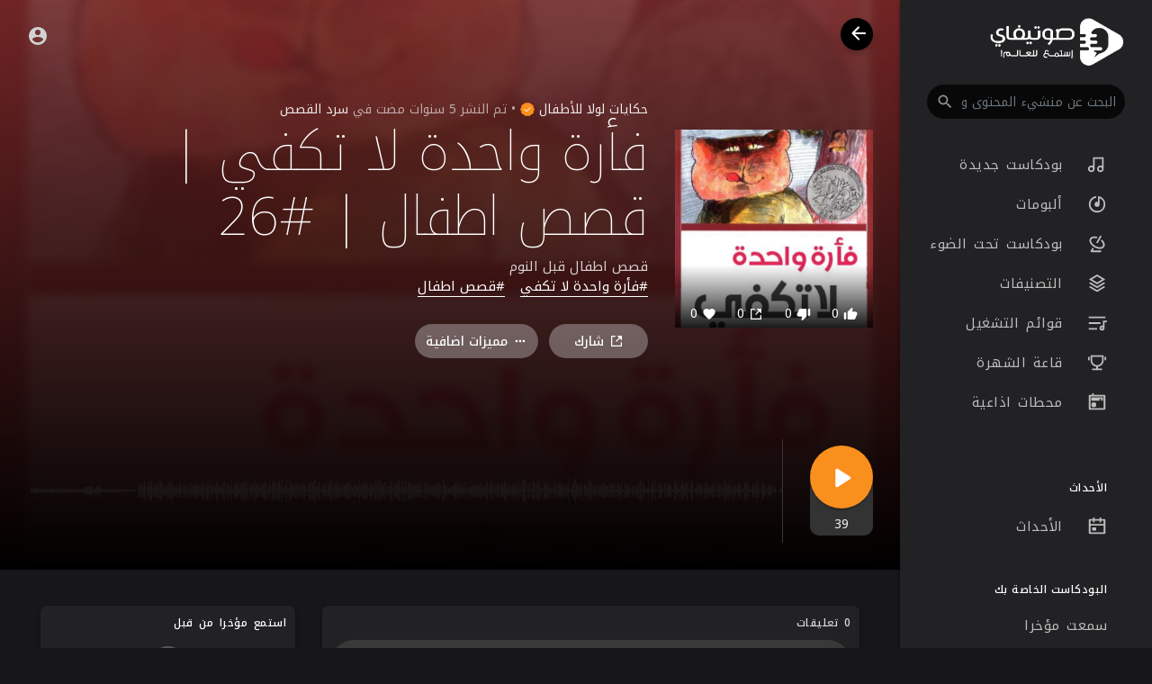

--- FILE ---
content_type: text/html; charset=utf-8
request_url: https://www.google.com/recaptcha/api2/anchor?ar=1&k=6LeK8eMUAAAAAB9vvlQPn6DQTrKtPUIgfuB4Dkpa&co=aHR0cHM6Ly9zYXd0aWZ5LmNvbTo0NDM.&hl=en&v=PoyoqOPhxBO7pBk68S4YbpHZ&size=normal&anchor-ms=40000&execute-ms=30000&cb=2hp9b9jmwdjx
body_size: 49449
content:
<!DOCTYPE HTML><html dir="ltr" lang="en"><head><meta http-equiv="Content-Type" content="text/html; charset=UTF-8">
<meta http-equiv="X-UA-Compatible" content="IE=edge">
<title>reCAPTCHA</title>
<style type="text/css">
/* cyrillic-ext */
@font-face {
  font-family: 'Roboto';
  font-style: normal;
  font-weight: 400;
  font-stretch: 100%;
  src: url(//fonts.gstatic.com/s/roboto/v48/KFO7CnqEu92Fr1ME7kSn66aGLdTylUAMa3GUBHMdazTgWw.woff2) format('woff2');
  unicode-range: U+0460-052F, U+1C80-1C8A, U+20B4, U+2DE0-2DFF, U+A640-A69F, U+FE2E-FE2F;
}
/* cyrillic */
@font-face {
  font-family: 'Roboto';
  font-style: normal;
  font-weight: 400;
  font-stretch: 100%;
  src: url(//fonts.gstatic.com/s/roboto/v48/KFO7CnqEu92Fr1ME7kSn66aGLdTylUAMa3iUBHMdazTgWw.woff2) format('woff2');
  unicode-range: U+0301, U+0400-045F, U+0490-0491, U+04B0-04B1, U+2116;
}
/* greek-ext */
@font-face {
  font-family: 'Roboto';
  font-style: normal;
  font-weight: 400;
  font-stretch: 100%;
  src: url(//fonts.gstatic.com/s/roboto/v48/KFO7CnqEu92Fr1ME7kSn66aGLdTylUAMa3CUBHMdazTgWw.woff2) format('woff2');
  unicode-range: U+1F00-1FFF;
}
/* greek */
@font-face {
  font-family: 'Roboto';
  font-style: normal;
  font-weight: 400;
  font-stretch: 100%;
  src: url(//fonts.gstatic.com/s/roboto/v48/KFO7CnqEu92Fr1ME7kSn66aGLdTylUAMa3-UBHMdazTgWw.woff2) format('woff2');
  unicode-range: U+0370-0377, U+037A-037F, U+0384-038A, U+038C, U+038E-03A1, U+03A3-03FF;
}
/* math */
@font-face {
  font-family: 'Roboto';
  font-style: normal;
  font-weight: 400;
  font-stretch: 100%;
  src: url(//fonts.gstatic.com/s/roboto/v48/KFO7CnqEu92Fr1ME7kSn66aGLdTylUAMawCUBHMdazTgWw.woff2) format('woff2');
  unicode-range: U+0302-0303, U+0305, U+0307-0308, U+0310, U+0312, U+0315, U+031A, U+0326-0327, U+032C, U+032F-0330, U+0332-0333, U+0338, U+033A, U+0346, U+034D, U+0391-03A1, U+03A3-03A9, U+03B1-03C9, U+03D1, U+03D5-03D6, U+03F0-03F1, U+03F4-03F5, U+2016-2017, U+2034-2038, U+203C, U+2040, U+2043, U+2047, U+2050, U+2057, U+205F, U+2070-2071, U+2074-208E, U+2090-209C, U+20D0-20DC, U+20E1, U+20E5-20EF, U+2100-2112, U+2114-2115, U+2117-2121, U+2123-214F, U+2190, U+2192, U+2194-21AE, U+21B0-21E5, U+21F1-21F2, U+21F4-2211, U+2213-2214, U+2216-22FF, U+2308-230B, U+2310, U+2319, U+231C-2321, U+2336-237A, U+237C, U+2395, U+239B-23B7, U+23D0, U+23DC-23E1, U+2474-2475, U+25AF, U+25B3, U+25B7, U+25BD, U+25C1, U+25CA, U+25CC, U+25FB, U+266D-266F, U+27C0-27FF, U+2900-2AFF, U+2B0E-2B11, U+2B30-2B4C, U+2BFE, U+3030, U+FF5B, U+FF5D, U+1D400-1D7FF, U+1EE00-1EEFF;
}
/* symbols */
@font-face {
  font-family: 'Roboto';
  font-style: normal;
  font-weight: 400;
  font-stretch: 100%;
  src: url(//fonts.gstatic.com/s/roboto/v48/KFO7CnqEu92Fr1ME7kSn66aGLdTylUAMaxKUBHMdazTgWw.woff2) format('woff2');
  unicode-range: U+0001-000C, U+000E-001F, U+007F-009F, U+20DD-20E0, U+20E2-20E4, U+2150-218F, U+2190, U+2192, U+2194-2199, U+21AF, U+21E6-21F0, U+21F3, U+2218-2219, U+2299, U+22C4-22C6, U+2300-243F, U+2440-244A, U+2460-24FF, U+25A0-27BF, U+2800-28FF, U+2921-2922, U+2981, U+29BF, U+29EB, U+2B00-2BFF, U+4DC0-4DFF, U+FFF9-FFFB, U+10140-1018E, U+10190-1019C, U+101A0, U+101D0-101FD, U+102E0-102FB, U+10E60-10E7E, U+1D2C0-1D2D3, U+1D2E0-1D37F, U+1F000-1F0FF, U+1F100-1F1AD, U+1F1E6-1F1FF, U+1F30D-1F30F, U+1F315, U+1F31C, U+1F31E, U+1F320-1F32C, U+1F336, U+1F378, U+1F37D, U+1F382, U+1F393-1F39F, U+1F3A7-1F3A8, U+1F3AC-1F3AF, U+1F3C2, U+1F3C4-1F3C6, U+1F3CA-1F3CE, U+1F3D4-1F3E0, U+1F3ED, U+1F3F1-1F3F3, U+1F3F5-1F3F7, U+1F408, U+1F415, U+1F41F, U+1F426, U+1F43F, U+1F441-1F442, U+1F444, U+1F446-1F449, U+1F44C-1F44E, U+1F453, U+1F46A, U+1F47D, U+1F4A3, U+1F4B0, U+1F4B3, U+1F4B9, U+1F4BB, U+1F4BF, U+1F4C8-1F4CB, U+1F4D6, U+1F4DA, U+1F4DF, U+1F4E3-1F4E6, U+1F4EA-1F4ED, U+1F4F7, U+1F4F9-1F4FB, U+1F4FD-1F4FE, U+1F503, U+1F507-1F50B, U+1F50D, U+1F512-1F513, U+1F53E-1F54A, U+1F54F-1F5FA, U+1F610, U+1F650-1F67F, U+1F687, U+1F68D, U+1F691, U+1F694, U+1F698, U+1F6AD, U+1F6B2, U+1F6B9-1F6BA, U+1F6BC, U+1F6C6-1F6CF, U+1F6D3-1F6D7, U+1F6E0-1F6EA, U+1F6F0-1F6F3, U+1F6F7-1F6FC, U+1F700-1F7FF, U+1F800-1F80B, U+1F810-1F847, U+1F850-1F859, U+1F860-1F887, U+1F890-1F8AD, U+1F8B0-1F8BB, U+1F8C0-1F8C1, U+1F900-1F90B, U+1F93B, U+1F946, U+1F984, U+1F996, U+1F9E9, U+1FA00-1FA6F, U+1FA70-1FA7C, U+1FA80-1FA89, U+1FA8F-1FAC6, U+1FACE-1FADC, U+1FADF-1FAE9, U+1FAF0-1FAF8, U+1FB00-1FBFF;
}
/* vietnamese */
@font-face {
  font-family: 'Roboto';
  font-style: normal;
  font-weight: 400;
  font-stretch: 100%;
  src: url(//fonts.gstatic.com/s/roboto/v48/KFO7CnqEu92Fr1ME7kSn66aGLdTylUAMa3OUBHMdazTgWw.woff2) format('woff2');
  unicode-range: U+0102-0103, U+0110-0111, U+0128-0129, U+0168-0169, U+01A0-01A1, U+01AF-01B0, U+0300-0301, U+0303-0304, U+0308-0309, U+0323, U+0329, U+1EA0-1EF9, U+20AB;
}
/* latin-ext */
@font-face {
  font-family: 'Roboto';
  font-style: normal;
  font-weight: 400;
  font-stretch: 100%;
  src: url(//fonts.gstatic.com/s/roboto/v48/KFO7CnqEu92Fr1ME7kSn66aGLdTylUAMa3KUBHMdazTgWw.woff2) format('woff2');
  unicode-range: U+0100-02BA, U+02BD-02C5, U+02C7-02CC, U+02CE-02D7, U+02DD-02FF, U+0304, U+0308, U+0329, U+1D00-1DBF, U+1E00-1E9F, U+1EF2-1EFF, U+2020, U+20A0-20AB, U+20AD-20C0, U+2113, U+2C60-2C7F, U+A720-A7FF;
}
/* latin */
@font-face {
  font-family: 'Roboto';
  font-style: normal;
  font-weight: 400;
  font-stretch: 100%;
  src: url(//fonts.gstatic.com/s/roboto/v48/KFO7CnqEu92Fr1ME7kSn66aGLdTylUAMa3yUBHMdazQ.woff2) format('woff2');
  unicode-range: U+0000-00FF, U+0131, U+0152-0153, U+02BB-02BC, U+02C6, U+02DA, U+02DC, U+0304, U+0308, U+0329, U+2000-206F, U+20AC, U+2122, U+2191, U+2193, U+2212, U+2215, U+FEFF, U+FFFD;
}
/* cyrillic-ext */
@font-face {
  font-family: 'Roboto';
  font-style: normal;
  font-weight: 500;
  font-stretch: 100%;
  src: url(//fonts.gstatic.com/s/roboto/v48/KFO7CnqEu92Fr1ME7kSn66aGLdTylUAMa3GUBHMdazTgWw.woff2) format('woff2');
  unicode-range: U+0460-052F, U+1C80-1C8A, U+20B4, U+2DE0-2DFF, U+A640-A69F, U+FE2E-FE2F;
}
/* cyrillic */
@font-face {
  font-family: 'Roboto';
  font-style: normal;
  font-weight: 500;
  font-stretch: 100%;
  src: url(//fonts.gstatic.com/s/roboto/v48/KFO7CnqEu92Fr1ME7kSn66aGLdTylUAMa3iUBHMdazTgWw.woff2) format('woff2');
  unicode-range: U+0301, U+0400-045F, U+0490-0491, U+04B0-04B1, U+2116;
}
/* greek-ext */
@font-face {
  font-family: 'Roboto';
  font-style: normal;
  font-weight: 500;
  font-stretch: 100%;
  src: url(//fonts.gstatic.com/s/roboto/v48/KFO7CnqEu92Fr1ME7kSn66aGLdTylUAMa3CUBHMdazTgWw.woff2) format('woff2');
  unicode-range: U+1F00-1FFF;
}
/* greek */
@font-face {
  font-family: 'Roboto';
  font-style: normal;
  font-weight: 500;
  font-stretch: 100%;
  src: url(//fonts.gstatic.com/s/roboto/v48/KFO7CnqEu92Fr1ME7kSn66aGLdTylUAMa3-UBHMdazTgWw.woff2) format('woff2');
  unicode-range: U+0370-0377, U+037A-037F, U+0384-038A, U+038C, U+038E-03A1, U+03A3-03FF;
}
/* math */
@font-face {
  font-family: 'Roboto';
  font-style: normal;
  font-weight: 500;
  font-stretch: 100%;
  src: url(//fonts.gstatic.com/s/roboto/v48/KFO7CnqEu92Fr1ME7kSn66aGLdTylUAMawCUBHMdazTgWw.woff2) format('woff2');
  unicode-range: U+0302-0303, U+0305, U+0307-0308, U+0310, U+0312, U+0315, U+031A, U+0326-0327, U+032C, U+032F-0330, U+0332-0333, U+0338, U+033A, U+0346, U+034D, U+0391-03A1, U+03A3-03A9, U+03B1-03C9, U+03D1, U+03D5-03D6, U+03F0-03F1, U+03F4-03F5, U+2016-2017, U+2034-2038, U+203C, U+2040, U+2043, U+2047, U+2050, U+2057, U+205F, U+2070-2071, U+2074-208E, U+2090-209C, U+20D0-20DC, U+20E1, U+20E5-20EF, U+2100-2112, U+2114-2115, U+2117-2121, U+2123-214F, U+2190, U+2192, U+2194-21AE, U+21B0-21E5, U+21F1-21F2, U+21F4-2211, U+2213-2214, U+2216-22FF, U+2308-230B, U+2310, U+2319, U+231C-2321, U+2336-237A, U+237C, U+2395, U+239B-23B7, U+23D0, U+23DC-23E1, U+2474-2475, U+25AF, U+25B3, U+25B7, U+25BD, U+25C1, U+25CA, U+25CC, U+25FB, U+266D-266F, U+27C0-27FF, U+2900-2AFF, U+2B0E-2B11, U+2B30-2B4C, U+2BFE, U+3030, U+FF5B, U+FF5D, U+1D400-1D7FF, U+1EE00-1EEFF;
}
/* symbols */
@font-face {
  font-family: 'Roboto';
  font-style: normal;
  font-weight: 500;
  font-stretch: 100%;
  src: url(//fonts.gstatic.com/s/roboto/v48/KFO7CnqEu92Fr1ME7kSn66aGLdTylUAMaxKUBHMdazTgWw.woff2) format('woff2');
  unicode-range: U+0001-000C, U+000E-001F, U+007F-009F, U+20DD-20E0, U+20E2-20E4, U+2150-218F, U+2190, U+2192, U+2194-2199, U+21AF, U+21E6-21F0, U+21F3, U+2218-2219, U+2299, U+22C4-22C6, U+2300-243F, U+2440-244A, U+2460-24FF, U+25A0-27BF, U+2800-28FF, U+2921-2922, U+2981, U+29BF, U+29EB, U+2B00-2BFF, U+4DC0-4DFF, U+FFF9-FFFB, U+10140-1018E, U+10190-1019C, U+101A0, U+101D0-101FD, U+102E0-102FB, U+10E60-10E7E, U+1D2C0-1D2D3, U+1D2E0-1D37F, U+1F000-1F0FF, U+1F100-1F1AD, U+1F1E6-1F1FF, U+1F30D-1F30F, U+1F315, U+1F31C, U+1F31E, U+1F320-1F32C, U+1F336, U+1F378, U+1F37D, U+1F382, U+1F393-1F39F, U+1F3A7-1F3A8, U+1F3AC-1F3AF, U+1F3C2, U+1F3C4-1F3C6, U+1F3CA-1F3CE, U+1F3D4-1F3E0, U+1F3ED, U+1F3F1-1F3F3, U+1F3F5-1F3F7, U+1F408, U+1F415, U+1F41F, U+1F426, U+1F43F, U+1F441-1F442, U+1F444, U+1F446-1F449, U+1F44C-1F44E, U+1F453, U+1F46A, U+1F47D, U+1F4A3, U+1F4B0, U+1F4B3, U+1F4B9, U+1F4BB, U+1F4BF, U+1F4C8-1F4CB, U+1F4D6, U+1F4DA, U+1F4DF, U+1F4E3-1F4E6, U+1F4EA-1F4ED, U+1F4F7, U+1F4F9-1F4FB, U+1F4FD-1F4FE, U+1F503, U+1F507-1F50B, U+1F50D, U+1F512-1F513, U+1F53E-1F54A, U+1F54F-1F5FA, U+1F610, U+1F650-1F67F, U+1F687, U+1F68D, U+1F691, U+1F694, U+1F698, U+1F6AD, U+1F6B2, U+1F6B9-1F6BA, U+1F6BC, U+1F6C6-1F6CF, U+1F6D3-1F6D7, U+1F6E0-1F6EA, U+1F6F0-1F6F3, U+1F6F7-1F6FC, U+1F700-1F7FF, U+1F800-1F80B, U+1F810-1F847, U+1F850-1F859, U+1F860-1F887, U+1F890-1F8AD, U+1F8B0-1F8BB, U+1F8C0-1F8C1, U+1F900-1F90B, U+1F93B, U+1F946, U+1F984, U+1F996, U+1F9E9, U+1FA00-1FA6F, U+1FA70-1FA7C, U+1FA80-1FA89, U+1FA8F-1FAC6, U+1FACE-1FADC, U+1FADF-1FAE9, U+1FAF0-1FAF8, U+1FB00-1FBFF;
}
/* vietnamese */
@font-face {
  font-family: 'Roboto';
  font-style: normal;
  font-weight: 500;
  font-stretch: 100%;
  src: url(//fonts.gstatic.com/s/roboto/v48/KFO7CnqEu92Fr1ME7kSn66aGLdTylUAMa3OUBHMdazTgWw.woff2) format('woff2');
  unicode-range: U+0102-0103, U+0110-0111, U+0128-0129, U+0168-0169, U+01A0-01A1, U+01AF-01B0, U+0300-0301, U+0303-0304, U+0308-0309, U+0323, U+0329, U+1EA0-1EF9, U+20AB;
}
/* latin-ext */
@font-face {
  font-family: 'Roboto';
  font-style: normal;
  font-weight: 500;
  font-stretch: 100%;
  src: url(//fonts.gstatic.com/s/roboto/v48/KFO7CnqEu92Fr1ME7kSn66aGLdTylUAMa3KUBHMdazTgWw.woff2) format('woff2');
  unicode-range: U+0100-02BA, U+02BD-02C5, U+02C7-02CC, U+02CE-02D7, U+02DD-02FF, U+0304, U+0308, U+0329, U+1D00-1DBF, U+1E00-1E9F, U+1EF2-1EFF, U+2020, U+20A0-20AB, U+20AD-20C0, U+2113, U+2C60-2C7F, U+A720-A7FF;
}
/* latin */
@font-face {
  font-family: 'Roboto';
  font-style: normal;
  font-weight: 500;
  font-stretch: 100%;
  src: url(//fonts.gstatic.com/s/roboto/v48/KFO7CnqEu92Fr1ME7kSn66aGLdTylUAMa3yUBHMdazQ.woff2) format('woff2');
  unicode-range: U+0000-00FF, U+0131, U+0152-0153, U+02BB-02BC, U+02C6, U+02DA, U+02DC, U+0304, U+0308, U+0329, U+2000-206F, U+20AC, U+2122, U+2191, U+2193, U+2212, U+2215, U+FEFF, U+FFFD;
}
/* cyrillic-ext */
@font-face {
  font-family: 'Roboto';
  font-style: normal;
  font-weight: 900;
  font-stretch: 100%;
  src: url(//fonts.gstatic.com/s/roboto/v48/KFO7CnqEu92Fr1ME7kSn66aGLdTylUAMa3GUBHMdazTgWw.woff2) format('woff2');
  unicode-range: U+0460-052F, U+1C80-1C8A, U+20B4, U+2DE0-2DFF, U+A640-A69F, U+FE2E-FE2F;
}
/* cyrillic */
@font-face {
  font-family: 'Roboto';
  font-style: normal;
  font-weight: 900;
  font-stretch: 100%;
  src: url(//fonts.gstatic.com/s/roboto/v48/KFO7CnqEu92Fr1ME7kSn66aGLdTylUAMa3iUBHMdazTgWw.woff2) format('woff2');
  unicode-range: U+0301, U+0400-045F, U+0490-0491, U+04B0-04B1, U+2116;
}
/* greek-ext */
@font-face {
  font-family: 'Roboto';
  font-style: normal;
  font-weight: 900;
  font-stretch: 100%;
  src: url(//fonts.gstatic.com/s/roboto/v48/KFO7CnqEu92Fr1ME7kSn66aGLdTylUAMa3CUBHMdazTgWw.woff2) format('woff2');
  unicode-range: U+1F00-1FFF;
}
/* greek */
@font-face {
  font-family: 'Roboto';
  font-style: normal;
  font-weight: 900;
  font-stretch: 100%;
  src: url(//fonts.gstatic.com/s/roboto/v48/KFO7CnqEu92Fr1ME7kSn66aGLdTylUAMa3-UBHMdazTgWw.woff2) format('woff2');
  unicode-range: U+0370-0377, U+037A-037F, U+0384-038A, U+038C, U+038E-03A1, U+03A3-03FF;
}
/* math */
@font-face {
  font-family: 'Roboto';
  font-style: normal;
  font-weight: 900;
  font-stretch: 100%;
  src: url(//fonts.gstatic.com/s/roboto/v48/KFO7CnqEu92Fr1ME7kSn66aGLdTylUAMawCUBHMdazTgWw.woff2) format('woff2');
  unicode-range: U+0302-0303, U+0305, U+0307-0308, U+0310, U+0312, U+0315, U+031A, U+0326-0327, U+032C, U+032F-0330, U+0332-0333, U+0338, U+033A, U+0346, U+034D, U+0391-03A1, U+03A3-03A9, U+03B1-03C9, U+03D1, U+03D5-03D6, U+03F0-03F1, U+03F4-03F5, U+2016-2017, U+2034-2038, U+203C, U+2040, U+2043, U+2047, U+2050, U+2057, U+205F, U+2070-2071, U+2074-208E, U+2090-209C, U+20D0-20DC, U+20E1, U+20E5-20EF, U+2100-2112, U+2114-2115, U+2117-2121, U+2123-214F, U+2190, U+2192, U+2194-21AE, U+21B0-21E5, U+21F1-21F2, U+21F4-2211, U+2213-2214, U+2216-22FF, U+2308-230B, U+2310, U+2319, U+231C-2321, U+2336-237A, U+237C, U+2395, U+239B-23B7, U+23D0, U+23DC-23E1, U+2474-2475, U+25AF, U+25B3, U+25B7, U+25BD, U+25C1, U+25CA, U+25CC, U+25FB, U+266D-266F, U+27C0-27FF, U+2900-2AFF, U+2B0E-2B11, U+2B30-2B4C, U+2BFE, U+3030, U+FF5B, U+FF5D, U+1D400-1D7FF, U+1EE00-1EEFF;
}
/* symbols */
@font-face {
  font-family: 'Roboto';
  font-style: normal;
  font-weight: 900;
  font-stretch: 100%;
  src: url(//fonts.gstatic.com/s/roboto/v48/KFO7CnqEu92Fr1ME7kSn66aGLdTylUAMaxKUBHMdazTgWw.woff2) format('woff2');
  unicode-range: U+0001-000C, U+000E-001F, U+007F-009F, U+20DD-20E0, U+20E2-20E4, U+2150-218F, U+2190, U+2192, U+2194-2199, U+21AF, U+21E6-21F0, U+21F3, U+2218-2219, U+2299, U+22C4-22C6, U+2300-243F, U+2440-244A, U+2460-24FF, U+25A0-27BF, U+2800-28FF, U+2921-2922, U+2981, U+29BF, U+29EB, U+2B00-2BFF, U+4DC0-4DFF, U+FFF9-FFFB, U+10140-1018E, U+10190-1019C, U+101A0, U+101D0-101FD, U+102E0-102FB, U+10E60-10E7E, U+1D2C0-1D2D3, U+1D2E0-1D37F, U+1F000-1F0FF, U+1F100-1F1AD, U+1F1E6-1F1FF, U+1F30D-1F30F, U+1F315, U+1F31C, U+1F31E, U+1F320-1F32C, U+1F336, U+1F378, U+1F37D, U+1F382, U+1F393-1F39F, U+1F3A7-1F3A8, U+1F3AC-1F3AF, U+1F3C2, U+1F3C4-1F3C6, U+1F3CA-1F3CE, U+1F3D4-1F3E0, U+1F3ED, U+1F3F1-1F3F3, U+1F3F5-1F3F7, U+1F408, U+1F415, U+1F41F, U+1F426, U+1F43F, U+1F441-1F442, U+1F444, U+1F446-1F449, U+1F44C-1F44E, U+1F453, U+1F46A, U+1F47D, U+1F4A3, U+1F4B0, U+1F4B3, U+1F4B9, U+1F4BB, U+1F4BF, U+1F4C8-1F4CB, U+1F4D6, U+1F4DA, U+1F4DF, U+1F4E3-1F4E6, U+1F4EA-1F4ED, U+1F4F7, U+1F4F9-1F4FB, U+1F4FD-1F4FE, U+1F503, U+1F507-1F50B, U+1F50D, U+1F512-1F513, U+1F53E-1F54A, U+1F54F-1F5FA, U+1F610, U+1F650-1F67F, U+1F687, U+1F68D, U+1F691, U+1F694, U+1F698, U+1F6AD, U+1F6B2, U+1F6B9-1F6BA, U+1F6BC, U+1F6C6-1F6CF, U+1F6D3-1F6D7, U+1F6E0-1F6EA, U+1F6F0-1F6F3, U+1F6F7-1F6FC, U+1F700-1F7FF, U+1F800-1F80B, U+1F810-1F847, U+1F850-1F859, U+1F860-1F887, U+1F890-1F8AD, U+1F8B0-1F8BB, U+1F8C0-1F8C1, U+1F900-1F90B, U+1F93B, U+1F946, U+1F984, U+1F996, U+1F9E9, U+1FA00-1FA6F, U+1FA70-1FA7C, U+1FA80-1FA89, U+1FA8F-1FAC6, U+1FACE-1FADC, U+1FADF-1FAE9, U+1FAF0-1FAF8, U+1FB00-1FBFF;
}
/* vietnamese */
@font-face {
  font-family: 'Roboto';
  font-style: normal;
  font-weight: 900;
  font-stretch: 100%;
  src: url(//fonts.gstatic.com/s/roboto/v48/KFO7CnqEu92Fr1ME7kSn66aGLdTylUAMa3OUBHMdazTgWw.woff2) format('woff2');
  unicode-range: U+0102-0103, U+0110-0111, U+0128-0129, U+0168-0169, U+01A0-01A1, U+01AF-01B0, U+0300-0301, U+0303-0304, U+0308-0309, U+0323, U+0329, U+1EA0-1EF9, U+20AB;
}
/* latin-ext */
@font-face {
  font-family: 'Roboto';
  font-style: normal;
  font-weight: 900;
  font-stretch: 100%;
  src: url(//fonts.gstatic.com/s/roboto/v48/KFO7CnqEu92Fr1ME7kSn66aGLdTylUAMa3KUBHMdazTgWw.woff2) format('woff2');
  unicode-range: U+0100-02BA, U+02BD-02C5, U+02C7-02CC, U+02CE-02D7, U+02DD-02FF, U+0304, U+0308, U+0329, U+1D00-1DBF, U+1E00-1E9F, U+1EF2-1EFF, U+2020, U+20A0-20AB, U+20AD-20C0, U+2113, U+2C60-2C7F, U+A720-A7FF;
}
/* latin */
@font-face {
  font-family: 'Roboto';
  font-style: normal;
  font-weight: 900;
  font-stretch: 100%;
  src: url(//fonts.gstatic.com/s/roboto/v48/KFO7CnqEu92Fr1ME7kSn66aGLdTylUAMa3yUBHMdazQ.woff2) format('woff2');
  unicode-range: U+0000-00FF, U+0131, U+0152-0153, U+02BB-02BC, U+02C6, U+02DA, U+02DC, U+0304, U+0308, U+0329, U+2000-206F, U+20AC, U+2122, U+2191, U+2193, U+2212, U+2215, U+FEFF, U+FFFD;
}

</style>
<link rel="stylesheet" type="text/css" href="https://www.gstatic.com/recaptcha/releases/PoyoqOPhxBO7pBk68S4YbpHZ/styles__ltr.css">
<script nonce="YGN4BaazG-tAGa76fMopEA" type="text/javascript">window['__recaptcha_api'] = 'https://www.google.com/recaptcha/api2/';</script>
<script type="text/javascript" src="https://www.gstatic.com/recaptcha/releases/PoyoqOPhxBO7pBk68S4YbpHZ/recaptcha__en.js" nonce="YGN4BaazG-tAGa76fMopEA">
      
    </script></head>
<body><div id="rc-anchor-alert" class="rc-anchor-alert"></div>
<input type="hidden" id="recaptcha-token" value="[base64]">
<script type="text/javascript" nonce="YGN4BaazG-tAGa76fMopEA">
      recaptcha.anchor.Main.init("[\x22ainput\x22,[\x22bgdata\x22,\x22\x22,\[base64]/[base64]/bmV3IFpbdF0obVswXSk6Sz09Mj9uZXcgWlt0XShtWzBdLG1bMV0pOks9PTM/bmV3IFpbdF0obVswXSxtWzFdLG1bMl0pOks9PTQ/[base64]/[base64]/[base64]/[base64]/[base64]/[base64]/[base64]/[base64]/[base64]/[base64]/[base64]/[base64]/[base64]/[base64]\\u003d\\u003d\x22,\[base64]\\u003d\x22,\[base64]/DhMOKPMKZw7/CocKew78yJMK4KAxAw687I8KHw6saw6Fec8K2w5JFw5Ylwq7Co8OsCSnDgjvCoMOEw6bCnEl2GsOSw5XDojYbHXbDh2Uzw5QiBMOUw41SUlrDk8K+XC4kw510Y8O5w4jDhcKcO8KuRMKKw4fDoMKuQiNVwrg/SsKOZMO7wrrDi3jCisOMw4bCuDEob8OMFwrCvg4lw610eUFDwqvCq3d5w6/[base64]/NsKjw6zCisKOwr7Cgw4VMcK+cHxQw5pAwr58wpwgw7p+w7XDgE40IcOmwqJ4w6JCJVonwo/DqC7Do8K/[base64]/CuXYtQFfDvMKqT8ONwo4fwrtMIxZAw4/Cs8K4FMKdwoprwovCtMK0WsOKSCwPwrw8YMKxwoTCmR7CncOiccOGXkDDp3d7AMOUwpM6w63Dh8OKC0RcJVxFwqR2wogGD8K9w7wNwpXDhHJzwpnCnmhkwpHCjjBKV8Otw7PDv8Kzw6/[base64]/a8O/wpDCqSjCij9RZcKjd8KTwpQPSGY6OgsBf8K/wrHCqAnDmsKSwqPCgH8neQY/az1Rw55Uw6HDrXlTwrrCuSjClGDDj8O8LsOGOcK3wqZiTQDDrcO+MnHDgcKPwqvDpCbDmWkIwoLCiQEzwrLDvDHDhcOOw6JowrDDvcO9w5Zjwocjwo1tw4UPdMKqFMOQEU7Dv8K3bwgkc8KIw5YAw4bDp1zClD9Yw6/CkcOHw6NoE8KiKUPDg8OYH8OncXHCh1vDvsKwfwJLKGXCgMOkGXnCqsOswpLDqhLCkTDDpsKmwp1zBDEWOMOGVn94w4E5wqJbYsKkw4l0fEDDscO1w73Dk8K4WsO1wolVbg3CkEnCgsK/RcKow4rDq8KWwovCjsOIwo3CnUdHwrYEU0/ClytgIEvDgADCssKew6TDhkUywptDw7cpwp48Z8Kvf8KOWQ7DsMKdw4VbJCB3ZcObcBYbY8KAwq5NR8OVJsOXVcKhdCXDrlZ1F8K7w4lawp/[base64]/wrcQMxnDuMK/wpfDjhMDTFtEd8KxGkXDmcKBw4V3ecKSZ288CMOnfMO9woMyWVJqdMKJUC/Dqi7CjMOZw4vCi8KmI8Oowq4Aw6XDosKOPznDtcKKd8O7UhZCWcKvBGvDsEVFw6jDsiXDqFfCnhjDtzbDmEkWwo7DghrDuMOoEwU9EMKTwqBhw7ALw5HDrjIfw41NBMKNeRrCm8K+O8OXRkvClB3DjiM5MzYnA8OEGcOkw5gyw5F1IcOJwqDDmkUPMH7DrcKawqR/GsOgMlLDlsOrwrTCu8KCwpVHwqVAaVJvM3TClinCl2bDo1fChsKDc8OVb8OUMFHDusOLfAbDilp8emXDk8KsIMO4w4oFGEMBY8OrVcKbwoEYdMKFw5HDtEYJHCnCjzN+woApwofClnjDpglKw4JSwqjCvHbCiMKLb8KuwrHCjgduwr/[base64]/CnsKRPcOQMC7Dhg8ww77CnMObw4HDksK7wogxZMOKGBHCucODw4MDwrbDlRvDqcKcWMO5EsOrZcKgZ2lBw5RHJcOGd2/DjcOYTzzCqmTDhjE1XMOjw7cCwptqwoBSw6dlwoRww4B0KkgAwqIFw6xTa0PDuMOAL8KpccKIE8KgYsO8W0bDlisUw5JjYy/Cp8OmJFM5RMKgcy3CscOJVcOLw6jDkMOhWSXDs8KNOBDCq8K/w6bCpcOowohtNsKuwqgbYVnCuQ7Dsl/[base64]/CjDgfUSlvw4pFwo7CgcKjw6s9J8OsIcOxw6EZw57CvMOSwrg6TMOwfsKQASPDv8Kgw7o6wq1lEmggU8KBwoVnw68jwrocV8KOwpkzwrt4MMOzfsOfw6EbwqbCjXXCg8KNw7vDgcOEKT4zXcOYcBnCk8K2wp1vwr3CkcOQF8K5w5/Cv8OMwr14V8KOw4k7VDzDmTErQsK9wpjDmcOWwo8sVn7DphXDkMOCXUjDmDFvGMOVLH/DosOjUMOSP8KvwqhOH8O8w5HCusOywoDDrTNZDwjDtlkEw751woYxQcKnwqTCusKpw75gwpTCuzggw4/CgsKrw6vDhW4OwpJ6wqFOBcKJw6LCkwPDmHHCq8OCAsKUw7vDi8KPAMO8wonCu8ORw4Ilw4VhCXzDrcK/TT9ewoHDjMO5wqnDp8OxwqJ9w7LCgsODw7gSwrjChcO/wpPDoMOeVkZYQnTDtMOhQcKwXnPDric/[base64]/[base64]/CusOXw7BuRcKaPcOnGcKNw6/Ct8O/X0Fow6YKw7U5wqPChnnCnMKlNMK+w6PDtzRYwrZnwp8wwpgYw6bCuUfDhyzCl019w5rCucOzwpnDn3rCusObw5jDuQ/[base64]/[base64]/Ds8KhwpLCkcO5B8OJFCbDicOywqTChGDDkcOdw6Ygw71TwonCm8KhwponHBBTcsKJw69+w6nCrz4vwqIEasO6w6IgwrMkUsOkSMKCw7rDlMODd8KqwoxLw6HCq8KNY0oSMcKPcyPCs8O2w5o4w6pMwoYYwqPDrsOhWcK4w57CoMKqwpYxcHzDiMKAw47CiMKrGzVOw5/[base64]/DnztgVVYnJmMbd8O6wovCuz8kwrvDmzNDwpZ/b8KPAsObwpbCocK9elbDucKVI3c2wrDDncOpcSIrw4FVVcOWwojDqMO1wptow4o/w6fCv8KPPMOAeXgUHcOUwr4FwoDCuMKiaMONwoXDnn7DhMKNcsKjVMOiw5lLw77Dmx52w67DksONwofDtlLDtcO+LMKHXXZOFSMNVBxhwpR9fsKDA8K2w4/CvcOxwrfDpDTDtsOuDHDCpgbCucOdwpVTFSA6wqxBw5tew7HCrMOKw4zDh8OHYcOuL0gCw74gw6dXwpI9wqzDgsO9WQ7CrMKRTnzClDrDizzDm8ODwpLCr8ObFcKCQcOdw6MRF8OQB8K4w741YlrDnn/[base64]/FnnDrh8WGsOyJsOnbsKraVElQzAaw6bCl34bwpQPBsOjw4vCn8ONw6xGwrZFwrjCuMKHCsOhw4Y7ajPCvMOoIMOow4gZw643wpXDjsOAwoNIwozDo8Kewr5cw6/DqsOswpjCgsKhwqhbaH3CicOCQMOAw6fDm3hqw7HDiwlhwq0Kw5EyccKRw5I4wq9rw5fCoE1FwqbCtMKCYULDjT80HQdRw75PPsKOTSoiwp5Zw4jDscOyIsKHQcO4fjPDnsK2OWzCpMKzE0U4GcO8w7jDjAzDtkA0F8KOUEfCucOhRhxLR8KCw4PCocODNWk6wp/DizXDjsK7wrrCjMO7w5kJwqbCpRA+w597wr1Fw4MTdxTCr8K/w6Mew69hSQUDwq0CaMOtwrzDox9wZMOFccOPa8Khw6XDlcKqH8O4dsKzwpXCiCDDtmzCqDHCq8KjwqDCqMK/JQXDsVNFdMOiwqzCjE1wZhtYdnpGQ8O6wo91BBkZImBAw5suw74mwplRKcKMw400V8OIwqFhwr/DosO7FFVROkzChHxWw4nCtcKvMUIuwp9uMsOkw6LCoUfDlR0ww78tK8O4PsKqeizDrQnDv8OJwrTDs8K/Uh4iWl8aw6Yfw6F9w4bDp8OeeXjCocKEw4JBNSEnw49Ow4DCvcOkw7kyRcOkwpbDgWDDjy1tHsOGwrY/OcKYZGLDusKkwpcuwpfCnMKOHAbDvsKfw4Udw60QwpvCrjE3OsOAGwxBfmrCpsKAOxsPwr7DgsK9NsOXw5LDsR85OMKbZsKow5LClEssVEDCiCd/a8KlFMKTw7xTJS3CicOuCgMxXxsqRBdtKcOAJk3DkSvDtGkjwr7Du2pUw6dvwq3CrEfDlTBVJ03DjsOWREzDpXdew4PDvhrCrcKHT8KgDQYkw7vDkFLDp2x7wrjCoMOOJ8OMCsOLwo/DoMO3SEhnMFjCtcOSRGjCqsKMSsKmVcKzEBDDog8mwpfDuHnDgGnDlmVBwr/[base64]/CtWPDj8OGwqrCtxrDjcKJwoxmP1HDhVFEGwHCocK0cDkvw4LCgMKxYURuVMK3QW/DgsKrXWTDrsK8w617LUVeEMOVDcKqEhlZGXPDtkXCsXg7w67DiMORwo1FUgDCg3NhFMKWwpvClDLCoCXCl8KGasKOwoIeA8KhBHNXwrxyAcOAd0dlwrbDnDQ+Ym15w7HDv1QWwoI/w5MzeV5RU8Khw6Y+w5hiVcOzw64RMMOMCcK9Lg/DqcOcfyhHw6fChcO6cQAHADjDnMOFw49OVBw6w44QwobDjMKPacO8w6gPwpTCkWrDhsKqwpnCusOaW8OJfcOLw4PDgsO9acK4aMKjwpzDgT/DrkbCo1NODQLDj8OkwprDph/Cm8OOwrx8w67CnE0awoXDoTkmOsKRemDDkW7DkiLDshrCpsKmw6sOYMKrQMO6TcO2DcO/wp7DkcKNw6xGwotZwoRtf0XDrHLDnsKVQcO8w4YWw5DDoFXCicOoGnJzFMOvMMO2A0zCqMONH2AZKMOZwp5eVmXDgEhVwqkkbsK8FE4rwoXDs2jDksOdwrM3CMOLwoXCiHkqw61OSMK7MhHCmx/DtF8UOjzCq8KEw5/Dqx0ee007E8KpwpYAwptMwqTDqEFlOzLDkULCrcKIGA7DusOLw6Uzw44vwqAIwqt6UMKVRmR9csOCwqTDrmJYw47Dv8OIwpMwLsKnJsOOw5UtwpXCshfCg8KCw7fCncO5wrshwoLCtMKzM0Ryw7fCksKOw6UfUcOSaSwdw4o/REHDpsO3w6RzdMOfcipxw7jCvFxic1N9XcOYwofDrFtLw6ghZMOsfsO4wpHDm2bCjSzDhsOiWsO3RRbCucK1w67ClUoCwq9Rw4A3E8KCwrwWbxHCvWgiaTxIRcKewrXCsj5pUVQZwrHCqMKNW8OPwo7Dv0/DoUfCrsKUwossWzhzw4Z7J8KGAcKBw5vDjkJpd8KIw5kTTMOLwq/DphnDh1jCrWEuT8Obw7Yywq95wr1acV3ClMOtV2APNMKfV1Avwq4WD1HCj8KuwpQ+Z8OXwq0/wq7Dr8KNw6wIw5XCkifDlcOVwroqw4DDmsK0wrASwr09cMKyO8OdNhBIwrHDkcOEw6bDsX7DvAYjwrzDrH8mGsOgAgQbw4IbwoJtF0/DgUt2wrFvw7nCl8OOwp7CiWk1H8K+w57Dv8OeH8K8bsOEwrUZw6XDv8OaZ8KRaMOeasKcLhPCtBEWw4XDvcKpw5jDqzvCgcONw4RgCyPDvnAswrx3dwTCtDbDjcKlaXQtCMK6FcKOw4zCuUxawq/CvirDmV/[base64]/[base64]/DmUzCtAXDmE0XwrcEw6bDiCXDkWpmVcO1wqvDkn/CoMOHKjvChn51wpDCmMKAwoNFwp1raMODwrTCjcOCAmAObi/CrXokwokewp9TJsKSw43DmsOFw7wGwqcPXj8TQkbCl8KzfR3DgsO4csKzUnPCq8KCw5TCocOMP8KSwpQIY1UNwrPDosOTAGXCocOgwoTCvMOywoQxPsKNYhosJUBvOsOOaMKcSMOUWgvCmi7Dv8Kmw41/[base64]/CnX/CrXfCusK+wptGw4Uuw4NHwqwMwrHChDoOSsKWZ8KwwrLDoS5Pw4InwosUL8Ohw6rCsTzCgsKWEcOBZcOIwrnDgUrDliRpwr7CuMKNw7YvwqdQw7fCjMKXTF/Dmkd1IVbCuBfCpRPDsRFtJ1jCnMOENQ5awq3CmxLDgsOtWMKTLFYoe8ONRcOJw5PCoivDlsKWTcOWwqDCrMKpw71uHHTClsKzw4d9w4/DqMOJMcK6LsKfwp/DucKvwrY6XMKzUcKHasKZwoAcw6IhXHgrBh/ChcK8VGPDoMO3w7pbw4PDvMOocV7DrndzwpnCpl0ZPgpcHMKpacOGWH1fwrnDmH1Dw6vDn3BZJ8OMcgvDlcO/wosmwoF3wowow6/[base64]/DpnDCsMKFwqdoYU8Gw41UesK0RlEDwr8QMMKLwqrCjXkhEcKKXsKpJ8O+ScO/Dh/[base64]/DqMO3KAFMfsKAOcOoHMOhwo04wrPDtMOqEMK3K8OYw71/[base64]/[base64]/[base64]/wr84w4/CscONw4EGAjXCmsOTw4vCrBvCo8KKAcOZw5/CkMO3w4bDtMKpw7DDuBgwCWEEKsOfbCLDpAnCnHUkREIZfcOYwp/DvsKWfsO0w5wuEsK9NsKGwrtpwqpTYcKTw61WwoPCvnwQRHE4w6PCqm7Dn8KQJ1DCgsKfwr5zwr3DrR7DpTQiw5UvIsKxwqUtwr0GNWPCssKPw7N5w7zDuHrCpk51MGfDhMOedxoAwo8IwpVUVmfDmR/[base64]/[base64]/M8K0b37DjW7CmG4KwrQqPMOQcsO4w7jCshfDq0wVMMOywrFrTMOjw6PDpMK+wotLC1MjwqDCr8O4YCFQYjrClQgrdcObbcKkAUd1w4rDuBrDpcKATcO3UMKHGMKKUsKsK8OBwoV7wqpkLhjDhiQJFmrCkTPDrBRWwpQ7DitOBTsZFTDCs8KdNcOsBMKRw6/DgiDCqyDDi8OFwprDt19Kw5LCmMK7w4sHesKeQ8OJwo7ClBLChg/DnDsoZcKwbkzDhDFwBMKBw7gcw60ERsK6eiktw5fCmmdOXBgBw7/DkcKFKRPCpcOKworDt8Oaw5QTKXNPwrLCoMKWw7FfI8KNw4/CuMOFCsO4w4LCs8KDw7DCgmk8bcKZw4NawqVyIMKtw5rCgcKMMnHCgcOVdn7Cm8KXMRjCvcKSwpPCrE7DihPCjcOzwqNHwrjCuMO7KmTDmS/Csn3DosOowq3DjyTCsmwQwr4hIsO8esOdw6XDvjPDmx3DogvDixJ0JlwNwrEDw5/Cmx0VdsOpKsOSw41mVQ4mwpQzd37Djw/[base64]/fMKkesKaw5RAU8KpC20xwoFOE8K9w4PDlj0YGzAkUgQkwpXDmsOuw7c0UcKzYjwVdUJhfcKzOw9TMxlhBxUVwqw4QMOrw4sKwqnDscOxw7h5QwJbOMKpwplTwrrCqcOVZMO4XsOdw4vCm8K/F1YbwoHCj8KMIcKqcsKawrDClMOmw6tob1MAbMO+eUp1e3wSw6bCl8OxMhZZVGwUEcKNwrgTw6ImwoRtwqB6w4XDqkg0BsKWw5cTYcKiwqXDjixowpnDhVzDrMKUNnXDr8K2ZShDw4tww4ghw5JcQsOpZMKjJF/Ct8O4PcKNeQIxX8O3woYXw4d9F8OFZHYRwrfCiGAGVsKqfVnDmhHDucKDw7zDjn9fOMOGBsKjLVTDj8KIbXvCmsOjDzLCqsKIRmnDkMKnKwPCpwLDlwLCvgbDknXDtQYswr/DrsK7SsKgwqYEwotjwoPCm8KMEktEISsGw4fDicKOw7UFwonCpjzCmR8sG0/ChMKCeyjDgcKdCmDDqcKeBXfDjCnDuMOmVyXDkyHDlcKkw4NacsOKCnN/w6NrwrPCqMKpw5BGBww6w53Ds8KdL8OlwpLDkcO6w48gwq8JFT1aPiPCkcK/eUjCmsObwq7CqGjCuw/CgMKRLcKMw4sBw7bCsnZLYg0Aw5nCs1XDu8Kqw7nCv08MwrM4w6BFcMOPwo/[base64]/DnirCkcOQw6BRwpgHS8OYSwlJw4vCocKHYWhmWS3DlsKVO1/Dsx5Tb8OQJcKYOyc4wofDqcOvwo7Dqg8uccOSw6zCnsK4w48Nw5hqw459wpHCksOLRsOAIcOrw7M4woUrH8KTOXIyw7zDrDkCw5zCtzE7wp/[base64]/[base64]/CocK6wpnDqcKDQcO/w7nDvMOHNcKURMKSwqNSD2/[base64]/DpHYCw4bCtE3Cg8OiXDrDucKRVMOjbcK4wqbDs8KkJjsKw7HDpiR1G8KFwp4oaDfDpwECw6dtC2Nkw5bCqEd/wo3Dq8OuUMKlwqDCrSbDiSglwprDoBhwNxZSAHnDqDt/BcO8RQfDisOQwrRSRA1kwrMvwow/JHDCksKFfHhUF0kDwqnCjsOxDATCsHvDtk9EScOUfMKpwoYWwoLDgMOdw4TCt8OKwpgUPcKRw6pGEsKjwrLCr1rCpcOBwp3CvX9Xw7TDmU/CsTLCnMOTeTzDgWlbw5/DnAs/w5rCoMKuw5zDvRLCpsOTw6xRwpTDn3TChsK7Lgssw5rDjy/Dm8KDU8K2TcKxHRPCs3ZPeMKLesOzWgvClsOaw6lGKHvDvGYQXcKhw4PDr8K1OsOoG8OMM8Kyw6vCggvDmCjDocOqWMKawohfwqPDjk1WKErCvAzCtmEMT29Ow5/DjGbCgsO1DQ/Cn8K/UMK+UsK5MFPCi8KqwrHDvMKkECDCpE3Dt0kyw6DCu8K1w7DCscKTwodwaSjCvMKEwrZfK8Oqw5rDlSvDjsOtwoHCi25WSsOKwqkZFMK6wqDCtmAzOErDvFYSw5LDssKyw5AvdDzDiQ9Vw57Cm2MZen3DuHhZXsOgwqlDKcO/[base64]/CtMOzUhzDscKAQsK0woZJLsO8w40XG095U1JfwrXCvMK2ZcKjwrTDu8OEU8O/[base64]/DsMKyFMO8wrLDoDDCrkTDgsOYF109wo/DisKMbgkSwpxwwol/TcO0wo5Eb8KHwqfDjR3CvyIFDsKKwrzCpQFJw4HCrjBuw7tLw6wBw54gKX/DvBvCnXfDqsOIZsOuT8K/w4LCncK0wrw0wpHDvMK2CsOMw5lew4JLUDQbAAE6woXDncK+KS/DhMKrdsKECMKEJ1HCt8OswpzDtUwEWS3DgsK6DsOVwpMKaRzDj0pDwrHDuAbCrFDDv8OETMKTVEDDv2DCm0jCkMKcw5HChcOkw53Dogk5w5HDncK9JMKZw4l1AcKTSsKZw5sPKMKzwq9JecKiw5fDjgcKf0XCn8O0X2hgw4tawoHCnMKZZcK/woB1w5TCgcOQOXE5GcK6NsK7wo7DqHPDu8OWw5DCncKsMcOYwo7DhMKsJSrCpsOlKsODwpMhLDkEBMO/w6x8AcOSwoHCoDLDp8OLXBbDukTDvcOWKcKNw7nCpsKGwpMEwo8rw6AvwpghwqXDmUtqw47DnMO9RXpIw5oXwqB7w5Edw5AEGcKKwpvCuAJ0LsKKBsO/wpDDj8ORFwPCvF3CqcOGB8KdXmXCvMKlwrrDrcOdXifCrhwkwpgxwpDDhUNCwoNtcwDDjcKkJsO/wqzCshcIwo4iIwnCqCnCtQwdYsOlLAHDsAjDiUrDjMKYcsK6eV3DmcOWJScuccKVW3PCrsKgZsOOasOuwodtRCfDlMKpLsORTMOKworDqsKWwrPCqUjChUdGHsOhUj7Ds8KMwodXwqzCr8Kdw7rColUlwpsHw7/CshnDtS1oRCJCM8KNw57DrcOgFsKURcO4UcOJQSJcfB1WAsO3wod7QzrDjcKYwqLCpFk7w6jDqHlbKcKubXXDjsKSw6HDlMOscSNDEcKoUX/CsSsbw6TCmsOJCcOow4jDoyfDvg/[base64]/w5ZtYnPDilllwrctwpnDsEvDocKow4RYGjPDrB7CgcKIF8KEw4Anwro+NcO1w6rCpHHDiQXDo8O0TsOGbFrCgx4OAsKNOhQWw4TDqcOMUiTCrsKWw51lHyTCtMOrwqPDnMO+w6wPQFbCqFTCncO0ZWJITsOwQMKjw7DDrMOvA29zwqs/w6DCvsKUe8KUVMKKwpYAc1jDkX4dN8Oew4RVw63DqcOITcK5wpbCvQlpZEnDv8Kpw7nCsT7Du8O/RMOGNMOqejbDr8OKwrHDn8OQwrnCtMKmL1PDsDJiwp50asK9HcOFSx7CmxMnYRQJwrzCjkI9Vh96X8KuAcKnwooSwrRXTcKQEzLDl3/DisKTeUPDhSNKGcKEwoPCnHjDoMKCw69iWEHCi8OiwpnDkg8Dw5DDj3PDoMOOw5PCsCPDulTDpcKHw5IvX8ONHsKxw6dhQnDCgEgmbMOLwrQ1wpTDsHrDm0jDusOQwp/Dt0nCqcK6w7HDjMKOVV10BcKaw4vDq8OqV0DDoUrCt8KvdVHCmcKYXsOKwpfDr2PDk8Oaw7LCkwRiw6Ivw7nCkcO8wpHCnTZmRBDCi17CvsO2ecOXAC0eZzARL8Kqwqtkw6bChSQDw6FtwrZ1aXJbw7IMGyXCmj/[base64]/Ct8ODw7zDsMOYTS4cwo8DwpUVw6LDsRd1wpAgwrHCi8OvZMKUwo/CgRzDhcO2YlkgIMKPw7zCh3o4eCHDnnfCrSVIwp/Dp8KwZCrDkDMcK8Klwo7DnE7Dm8OcwrdlwotGK1gMK2ZVw4fCgMKNw65SHmTDuBDDnsO3wrPDli7DtMOtPADDisKrFcKjRcKpwo7CjCbCmMOGw6vCnwbDvcORw6fDqsO/w45NwqQlRMKuUi/DncOGwpjCpWTDo8OMwr7DkHoXLsOZwq/DmwHDtyPCk8KMCRTDlDDCscKKSDfCugcAV8Kzw5PDjioaWjbCgMKFw5cXVnESworDhhnDih5ADFlbw7nCqAIlS2FBbQTClnZmw6/DoHrCnjTDosKewofDuXYywpxFSMO3w5LDk8KGwpLDhmtXw69Dw7fDi8OBOkQ5w5fDg8Oswo/CsTrCoMOjfQpOwqlSXy8qwprDsjs7wr1Bw5oEB8KiWQFkwr4LOMKHwqlWMsO3wrvDv8OWw5cMw4bClMOhfMK2w6zCpMOkDcOEY8KQw7oqw4HDohJIFGfClRIJOBnDlcKZw43ChMOSwoDDgMOcwofCoGJ/w7rDhMKrw5/Dmxd2AMOBUzcRARvDhj3DgEbCt8K4VsOkRSYRDMOZw5xQTsKUKsOlwq8LKsKfwpLDp8KFwocmW14oZ34OwqPDkSomLMKEWnHDqMOAW3TDry3DnsOAw7ghw5/DpcK/wrQeWcKCw6YhwrLCq2LCjsO9wrQJa8OrRATDoMOhVBxHwolIXWHDosOPw7HClsOwwpYEaMKEZyU3w4EgwrA6w4DDknEcOMOAw5bDpsOPw5zCg8KJwq3DsgQewoDCksORw7hWIcK1wq1Zw7DDqivDhsOnw5HCsUMCwqhIwpbCvRPDq8KHwqZ7S8OZwrzDp8OlTA/CkEFCwrXCoXd8dcOfwrQlZV7DlMKzc0zCksO+fMK5GcKZHMKdK1rDpcOrw4bCs8Oqw5vDoQBdw7F8w7VNw4UOf8KFwpESCX/CocOaYmbChB0YKR0lXwrDusKRw4vCtsOgwoXCsVTDgkg9PjPDmmV0CsKdw4vDksOew43DosOyCcKtHybDg8K2w7Ekw5QjLMOHTsOLacKAwrhtLCRmTcKadcOAwqjComtsOljDg8OCNjRBV8KJUcOmFwlQH8KBwqhzw6xLNmfDmW4bwp7DvTYUXjRAw4/[base64]/Dg8OQwofDr8OQwp/[base64]/Co8K2PEATwo9bwrsCB8O5R8KSwpHCucONwqjCsMOLw4Y/cUfClFRENkt1w6ZheMKEw7tTwo1fwoTDpcKzc8OGAQLCoXvDmx7Cm8O3Y2Ifw5DCq8O7D0XDv1E/wrTCq8KBwqTDqVNOwr87HTLCusOpwoJ9wq5zwoMewp3Cgy/CvsOOeT3DriwAASvDtMO1w6vCncOCZk9awoDDosOpwqYxw6Q1w7V0YxLDv03DqcKuwrnDucKQw69xw7nCnEXDuAFPw7zCvMKpUlhGw4YWw7nCtl0Id8OLZcOkVMOvE8OFwpPDj1PCssOHw73DtVYyN8KALMO7M0DDlwZ5RMKRSsOhw6XDjmIkSy/Dj8K4wq7DhsKvwrMxJx/Dj1HCgEIyMFVgwrVZFsOpw4jDjMK3wprCh8O8w7DCnMKAGMONw4YVKsKkAhcpSUDCucOAw7YswooowokqJcOMwrXDkClowp4/aVt8wqpTwpcUGsKhTMONw4XDj8OtwqNKw4DCmMO6w6nCrcO/EWrDng/[base64]/ChcODwprDlcOdw6Y/Sn50cHPCjMKMNj9zw4ccw44wwoHCsR/CocO/DF/[base64]/DssOzQMKFbyDCqRbCgm3Cqhshw7hpwpzDqGdzT8K5ZsKFVcKbw6pNFEBRdT/DtcOwT0oWwo3CknzChBjCt8O+Q8Ojw74Lwr9Yw48Lw5XCkGfCoA9wQzYSQT/CsTTDulvDkxl2OcOhwqdsw6vDtG/ChcK/wpfDhsKYQWLCj8Ktwr0GwqrCr8KFwp8bd8KJfMO3wrzCo8Oewqhtw7M9ecKywr/CpsOUGcKXw5tpD8Kjwp1XGmXDv2LCtMOPKsOJNcOjwq7Di0MeVMOQecOLwo9Yw5t9wrpHw7tIDsKcIV/[base64]/[base64]/wo1gwoZjbRbDlG7DjAt4w6DCiMKIw6zCuXEgwp9xKiTDixLClsKnfcOuwrjDvRLCocO2wrEzwqUdwrpHEnbCglEtDsO/[base64]/w7BJwrjCmcOkw7PCjGpLw5kJOMKLDMO5RcKOYcO/eWXCl1FMej4PwqLCoMO3IsO7IwnDj8O2ccOZw64xwr/CpWrCjcONwpHCrQ/ChsOFwrzDnnzDtGrClMO8w5zDhMOZFsOIFMKZw5pzPcKOwqUnw7bCo8KedcOVwq7DoHhdwoDDoS4jw4d/[base64]/wpLDnizCn8K/w48AwqciFz/Ci8OuYcK0di4zJcO8w53Cl23DvFLCtMOGXcKBw6JHw6bCoCYow5UpwobDnMOhThM+w4NNSsK4IcOINhJow7/[base64]/DgsOywpDCtz/Cnk8yVAk1w5bDvcOiCcKdZhN/IcK0wrdnwofCuMOAwo7Di8KnwprDkMK6D1rCmAYAwrBTw4HDl8KcRRjCoT5uwqgCw6zDqsOsw4jCqEwhw5HCpy8BwrBYBXjDpcKjwrLCrcOiUwlJUjBUwq/CgsOnGgLDvQJgw6PCpXVawpLDusOiamrCmhjCsFPCiCHCncKIcMKMw74mJcKkZcOTw6NLGcKywoE5QcKswrAkcBjCjcOrScK7w40Lw4FnT8OnwrrCvsO/w4PCp8OMWgFDVVJYwokFWU7CmF5yw5/ClkQpdDvDpMKmAAcsPXbDtMO5w7AYw7rDrEvDmVTDmD7CvMOsUWYhag8qKSgfaMKgwrIfIxclc8OsdsO1IsOAw5MmQkYnQgd/wpnCncOsUkgABTLDk8Klw509w7PDpgVsw78kaRA9c8KlwpsPKsKhP2RFwoDDlcKCwrAywpAFwokBLcO2w4TCu8OaI8OWQmtJwr/Ch8O4w4vDmGXDlgPDl8KiEcOWZ3sVwpHCtMKLwqdzSUF3w63DoFPCpMOrCsKMwqZTXgHDlCDChH1Nwo58OxJgw71dw4rDlcKgN3nCmEvCpcOORBjDmCDDocO4wop5wpPDgMO1K2TDrVA3KC/DrMOmwqXDgcOPwpxeXcO/ZsKWwrF1JTUuVcOOwp0uw7JJDmQWLxgyRcOVw70EYyQsSHTCjcK8OsOlwoXDjWHDr8K/[base64]/wr5kGGZTwoIrQsKywrbCocOzQA3CvMKRw7hfcjPDqU5uwrBnw58dFsKdwqPDvSsIY8Kaw7o7wqPCjiTDlcOyTsKZDsOVB1fCoRfCu8OZwrbCiEkeWcKJwp/CucOkISjCuMOhw41ewo3DkMK+AcO/w5fCnsKywpvCucODw4TClsO0VsOQwq/[base64]/CpMKUwpvCq8KvwrDDonZkw4bDolJSw6Y6REVDRsKSX8OOEsO4woPCgsKLwrHCnMKLAB0hw7NDOcOCwqnCvCkPaMOHBcO3dsOQwq/[base64]/[base64]/Coh0BPwPCiWYmUMOONQXCsHV2w4/DjsO6w4UtQVDDiwIGPcKuDMOIworDnALDuGDDlcKidMOJw4nCvMK+wqMiOVrDtMO5ZsK/w5cCGcOtwo5hwq/Cv8KMZ8KIw4sVwqwjQ8OpKVbCqcO1w5J9w4rCh8Opw4fDlcOuThLDqsKkZx3CtFDCqGrCt8Kgw7UkXcOsVDteKxJtFE89w73Cji8ew5/DjWfDqsOnwqwcw4vClXcuPkPDiEk4U2PDiCsTw7o8AxXCkcKXwqrCkxxLw6xDw5TCicKcwo/Cg3jCsMOvwoIbw6HClcOnbMOCGRsTwpgUCMK9f8KdHi9EbcKAwpXDtjLDlAQJw4NLBcOYw6XDr8O7wr9IeMOaworCsFDCjC8cf3cxw5lVNDjCsMKpw7dgGBZ4I0A5w4UXw70aBcO3OTV/[base64]/Ch2JnBcO5wqLCucKnw5PCisK9w4rCpnhfwoZhGwjClcKww41GEMKrbmpswrMCa8O+worDkmsOwofCrGfDmsOcw7QWDQPCn8KUwo8BaTvDvMObAsO3bsOuw7wKw6sdHx3DhcOGHcOgIsK1A0zDo18Qw7/CqMO8PxvCrEzCoAJpw5LDhwoxKsK5P8O/w7zCvkA3w5fDpxjDs3rCgVLDsFnDoG3DqcKrwrszA8KLLXHDmDbCn8ORAsOVaH7CoFzCgkrCrCjCgMO5ehB7w64Gw4LDgcKkwrfDsmvChcKmw6DCt8OdJCHCgWjDicOVDMKCLMOkfMKgXsKdw4zDtsKCw6MBdBrDrH7CucKeacKqwr/Do8OURFV+A8OqwrobViUdw599W07Dm8OWL8KPw5onZcKywr8yw5fDvsOJw4TDp8OZwpbCjcKmch/CnXApwoTDpjvCkSbCssK4D8KTw4VgFsO1w5Qxa8Kcw69jIW4Ww5BiwoXCtMKPw6nDmMOKRhwPUcKxwqzCom/CksOZX8KgwrvDo8Ojw4DCtjfDo8O7wqVGIsOnMF0JHcOrLVzDsXI5UsKiKsKiwrNHIcOjwpTCqDkECGIow5MGwobDlcOqwrHCrMKZSwVrX8KOw78+wrDCiF47XcKwwobCucOTRzQeNMKyw4Rwwq/Cu8K/CUrClGzCm8K0w4RUw6nDucKsA8OKEQnCrcOdOEDDisOdwrHClcOQw6h+w5/DgcK3aMK1F8KZc0PDksOyQsKzwok/fwJfw6XDo8OZIj0aEcOAw7gJwpnCocKFNcO/w7MFw6wBYxRuw5dNwqFlEDxmw7QCwp7Dm8KowpjChcKnIBnDuFXDi8KSw5cAwr90wpgPw6Y6w6E9wpvDu8O7f8KiacOzVHwEw5HDmcKzwqbDvMK7wq18w5/Cv8OiTT4bDcK1IsKBO3AfwqrDusO1K8KtViEVw6fCizzCvk5+LMKrSRUJwoPCpcKnw6jDgWJXw4EDwrvDskvDmgTChcOVwpHCiCJNU8KjwoDCsRLCuzYsw7x2wpHDn8OiKQdLw4JDwoLDusOAw4NkZXHDgcOpBsOpN8KxFWEGZyURFMOvw6cDTi/CjMKsT8KrTMK4wp/CiMOcw7dWG8KuVsOGF2cRV8K7W8OHA8O9wrFKGcKkw7LCucOzWFHClkbDsMKSScKCwpw4w4DDrsOQw5zDvMKML2nDi8O2I0/Ch8KYw4bCgcOHW0bCpcOwaMKvwrBwwqzCm8KiEijChEYlV8KZwrjDvSfCk1xxU1DDlsKNfS7CtkHCocOKIHQeDm/Cpj7CscKUIBDDu0vCtMOrTsO5woNIw4zDpMKPwq16w7vCsglHwr3DoQnClDHDqcKIw54EfBnCisKaw5vCiU/DrMKgK8OkwpkKOsOwGXXDo8OQwpLDq2HDnkh/woNDEHMaTmElwpk0wqbCvSd+BMKjw7JUVMK5w4jCrsOVw6fDuDxfwo4Sw4E2wq5iGzLDtREwGMOxwqLDmhzChgBFLxTDvsOpJ8Kdw57Di3LDs2xqwpo7wpnCuA/CqR3Ch8OQP8OUwrQJfULCk8O0SsK3KMKtAsOFWsOWTMK1w53ChwRTw51vI241wp95wqQwDAUMIMKFEsOCw7HDoMOvKnrCrmtrWA/Ck0jCr1XCrsOabcKXSEzDvABCX8K6wpfDmsKXw683V1BawpQGWwnChGlhw4tZw7NnwpvCvGHCmsOewoDDkEbDnHZGwq3DtcK6YcOMHWjDocKNw70Gwq/CujUjDsKIJcOtw4wXw5p6w6QTXsOkFzI/wqfCvsK8w7LCoxLDgsKowoB8wosBc3kfwq8qNk1qZ8KbwrnDuDvCucOeLsOcwq5fwrTDvjJEwq/DiMKswpBoCcOPB8KPwqxtw6jDocKVB8OmDgQcw5Qtwq/CicOjMcOZwpjCj8KBwojCiwA/OMKbw58lbCVawqLCuxPDtBbCscK/[base64]/DlsOewr/DolR+Qz/CjsKsVMOjwpB6d1hmw6xMCW/Dq8OGw6vDgMOZNF/CrivDknLCgcOfwqAba3XDnMOIw4F8w53DkRwQLcKtw7cLLwXDtExrwpnChsOoJcKhWsKdw7U/TMOhw77Dq8Klw7draMKXwpDDkR5uQcKHwrvDi33CucKAE191fsKbBsK5w5VpKsK0woAFc1EQw4wNwqILw4HCuwbDkcK/[base64]/[base64]/DvsKrPMOcFcKzw7NmE3A9wpTCmVrDusOkQ1TCjEfCtGcWw7XDqjJqAcKFwpLDsEbCoBNHw54SwqzCgn3Cuh/Dg0PDk8KTWcKow4cSLcK6EQvCp8O6w5nCr3AIJMOdwp3DpnzCjFZ5OcKbX0LDo8KONibCky3DmsKUH8OjwoxZLiLDsRDCuSlZw6TDmUDCh8OowqBTM3R1GTFeKl0vDMObwogCVVTClMO4wo7DisKQw7XCiU/Cv8Kyw4nDqMKDw4BIRirDnEM6wpbDmsKSIcK/w5/DqAfDmzslw7lSwqtqVcK+w5TCo8O1E2toJz/DiAtRwrbDj8K5w4t5ZVfClUguw7JPWMO9wrzCtWkTw61vBsOpwrQcw4cyfTsSw5QXNUQHCQXDl8OJw44WwojCoEZVW8K/I8KBw6RNDB7CnWUNw7klRMK3wp9KFmvCl8OYw5sOTHM5wpPCoko6AWNfwqZSUcKgTMOjNHJAQcOhOH7Du0DCvTUEFxUfe8OLw6fDr2dGw6QAJkYtwq9XQUbChCXCpMOJZ2FYNcOXC8Ojw54nwrjClcOzX0Btwp/CoFJXw54YecOwKxkULBsXcsKvw5rDncOAwoTClcK7w6xbwocBcxXDvMKVNUXCiCt8wrd/VMOcwq/DjMKgw5zDhcKvw6wgwrpcw7zCgsOBdMK6wr7Drw9BYDPDncOLwpF2wo4wwpchwqjDpyMqUClMDllVcsOeCcOgc8KBwp/[base64]/[base64]/CosO2CEjCjV3Dg8OqJcKFw6Fvw6LCuMOBwpsDw6h9YiM5w47CkcOTLsOHw61BwpDDvU/[base64]/CncKYwpcZRsOpwr3CkcOECgrDiTHCrDvDlVFeK0LDjcKfw5JweWPCnAhLP3YcwqFQw4PCtxx9R8Ojw4JaJ8K6djVww58qWsKHwr5dw6U\\u003d\x22],null,[\x22conf\x22,null,\x226LeK8eMUAAAAAB9vvlQPn6DQTrKtPUIgfuB4Dkpa\x22,0,null,null,null,1,[21,125,63,73,95,87,41,43,42,83,102,105,109,121],[1017145,652],0,null,null,null,null,0,null,0,1,700,1,null,0,\[base64]/76lBhnEnQkZnOKMAhnM8xEZ\x22,0,0,null,null,1,null,0,0,null,null,null,0],\x22https://sawtify.com:443\x22,null,[1,1,1],null,null,null,0,3600,[\x22https://www.google.com/intl/en/policies/privacy/\x22,\x22https://www.google.com/intl/en/policies/terms/\x22],\x22sCYsPKikYhGIWKQHNbIAKkG+rvz0VWFJxDeKEl8erdo\\u003d\x22,0,0,null,1,1768747796789,0,0,[141,93,147],null,[236,75,224,132],\x22RC-Di22wnDspHdeFQ\x22,null,null,null,null,null,\x220dAFcWeA5l7cblxwtGPlSR6DXBkb2feN83_EgempN2GGptpcSL-mqgK2rcMZo3gBcDCVft6s_ld-gabmVh2RZ6ATymRLOg6FYLjw\x22,1768830596833]");
    </script></body></html>

--- FILE ---
content_type: text/html; charset=utf-8
request_url: https://www.google.com/recaptcha/api2/aframe
body_size: -246
content:
<!DOCTYPE HTML><html><head><meta http-equiv="content-type" content="text/html; charset=UTF-8"></head><body><script nonce="qwfdw0TTXoE8SRdCjEAyfw">/** Anti-fraud and anti-abuse applications only. See google.com/recaptcha */ try{var clients={'sodar':'https://pagead2.googlesyndication.com/pagead/sodar?'};window.addEventListener("message",function(a){try{if(a.source===window.parent){var b=JSON.parse(a.data);var c=clients[b['id']];if(c){var d=document.createElement('img');d.src=c+b['params']+'&rc='+(localStorage.getItem("rc::a")?sessionStorage.getItem("rc::b"):"");window.document.body.appendChild(d);sessionStorage.setItem("rc::e",parseInt(sessionStorage.getItem("rc::e")||0)+1);localStorage.setItem("rc::h",'1768744199343');}}}catch(b){}});window.parent.postMessage("_grecaptcha_ready", "*");}catch(b){}</script></body></html>